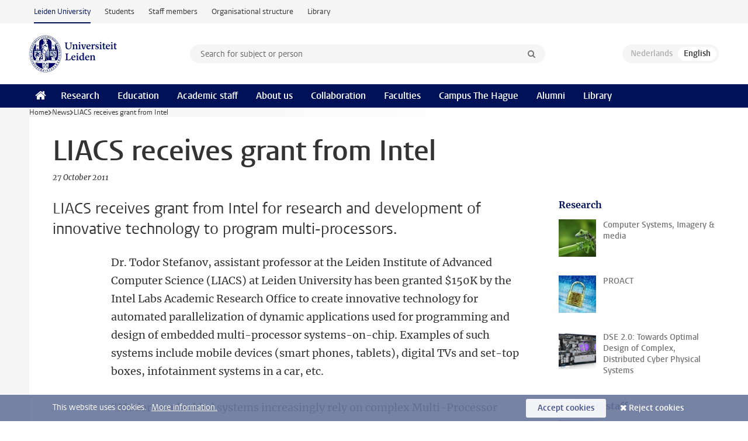

--- FILE ---
content_type: text/html;charset=UTF-8
request_url: https://www.universiteitleiden.nl/en/news/2011/10/liacs-receives-grant-from-intel
body_size: 6056
content:
<!DOCTYPE html>
<html lang="en" data-version="1.217.00" >
<head>


















<!-- standard page html head -->

    <title>LIACS receives grant from Intel - Leiden University</title>
        <meta name="google-site-verification" content="o8KYuFAiSZi6QWW1wxqKFvT1WQwN-BxruU42si9YjXw"/>
        <meta name="google-site-verification" content="hRUxrqIARMinLW2dRXrPpmtLtymnOTsg0Pl3WjHWQ4w"/>

        <link rel="canonical" href="https://www.universiteitleiden.nl/en/news/2011/10/liacs-receives-grant-from-intel"/>
<!-- icons -->
    <link rel="shortcut icon" href="/en/design-1.1/assets/icons/favicon.ico"/>
    <link rel="icon" type="image/png" sizes="32x32" href="/en/design-1.1/assets/icons/icon-32px.png"/>
    <link rel="icon" type="image/png" sizes="96x96" href="/en/design-1.1/assets/icons/icon-96px.png"/>
    <link rel="icon" type="image/png" sizes="195x195" href="/en/design-1.1/assets/icons/icon-195px.png"/>

    <link rel="apple-touch-icon" href="/en/design-1.1/assets/icons/icon-120px.png"/> <!-- iPhone retina -->
    <link rel="apple-touch-icon" sizes="180x180"
          href="/en/design-1.1/assets/icons/icon-180px.png"/> <!-- iPhone 6 plus -->
    <link rel="apple-touch-icon" sizes="152x152"
          href="/en/design-1.1/assets/icons/icon-152px.png"/> <!-- iPad retina -->
    <link rel="apple-touch-icon" sizes="167x167"
          href="/en/design-1.1/assets/icons/icon-167px.png"/> <!-- iPad pro -->

    <meta charset="utf-8"/>
    <meta name="viewport" content="width=device-width, initial-scale=1"/>
    <meta http-equiv="X-UA-Compatible" content="IE=edge"/>

            <meta name="keywords" content="daedalus,kahn process networks,mpsoc,multi-processors"/>
            <meta name="description" content="LIACS receives grant from Intel for research and development of innovative technology to program multi-processors."/>
            <meta name="doctype" content="news"/>
<meta name="application-name" content="search"
data-content-type="news"
data-content-category="news"
data-protected="false"
data-language="en"
data-last-modified-date="2016-09-19"
data-publication-date="2011-10-27"
data-organization="leiden-institute-of-advanced-computer-science,science"
data-faculties="science"
data-uuid="09709e56-0e46-48bd-9ef9-3a7a95bb0d9b"
data-website="external-site"
data-keywords="daedalus,kahn process networks,mpsoc,multi-processors"
/>    <!-- Bluesky -->
    <meta name="bluesky:card" content="summary_large_image">
    <meta name="bluesky:site" content="unileiden.bsky.social">
        <meta name="bluesky:title" content="LIACS receives grant from Intel">
        <meta name="bluesky:description" content="LIACS receives grant from Intel for research and development of innovative technology to program multi-processors.">



        <meta name="bluesky:image" content="https://www.universiteitleiden.nl/en/design-1.1/assets/images/bluesky-card.png">
    <!-- Twitter/X -->
    <meta name="twitter:card" content="summary_large_image">
    <meta name="twitter:site" content="@UniLeiden">
        <meta name="twitter:title" content="LIACS receives grant from Intel">
        <meta name="twitter:description" content="LIACS receives grant from Intel for research and development of innovative technology to program multi-processors.">



        <meta name="twitter:image" content="https://www.universiteitleiden.nl/en/desing-1.1/assets/images/twitter-card.png">
    <!-- Open Graph -->
        <meta property="og:title" content="LIACS receives grant from Intel"/>
    <meta property="og:type" content="website"/>
        <meta property="og:description" content="LIACS receives grant from Intel for research and development of innovative technology to program multi-processors."/>
        <meta property="og:site_name" content="Leiden University"/>
        <meta property="og:locale" content="en_US"/>

        <meta property="og:image" content="https://www.universiteitleiden.nl/binaries/content/gallery/ul2/portraits/science/s/t-stefanov-liacs.jpg/t-stefanov-liacs.jpg/d600x315"/>

        <meta property="og:url" content="https://www.universiteitleiden.nl/en/news/2011/10/liacs-receives-grant-from-intel"/>

<!-- Favicon and CSS -->

<link rel='shortcut icon' href="/en/design-1.1/assets/icons/favicon.ico"/>

    <link rel="stylesheet" href="/en/design-1.1/css/ul2external/screen.css?v=1.217.00"/>






<script>
var cookiesAccepted = 'false';
var internalTraffic = 'false';
</script>

<script>
window.dataLayer = window.dataLayer || [];
dataLayer.push({
event: 'Custom dimensions',
customDimensionData: {
faculty: 'Science',
facultyInstitute: 'Leiden Institute of Advanced Computer Science (LIACS)',
language: 'en',
pageType: 'news',
publicationDate: '2011-10-27',
cookiesAccepted: window.cookiesAccepted,
},
user: {
internalTraffic: window.internalTraffic,
}
});
</script>
<!-- Google Tag Manager -->
<script>(function (w, d, s, l, i) {
w[l] = w[l] || [];
w[l].push({
'gtm.start':
new Date().getTime(), event: 'gtm.js'
});
var f = d.getElementsByTagName(s)[0],
j = d.createElement(s), dl = l != 'dataLayer' ? '&l=' + l : '';
j.async = true;
j.src =
'https://www.googletagmanager.com/gtm.js?id=' + i + dl;
f.parentNode.insertBefore(j, f);
})(window, document, 'script', 'dataLayer', 'GTM-P7SF446');
</script>
<!-- End Google Tag Manager -->



<!-- this line enables the loading of asynchronous components (together with the headContributions at the bottom) -->
<!-- Header Scripts -->
</head>
<body class=" left--detail">
<!-- To enable JS-based styles: -->
<script> document.body.className += ' js'; </script>
<div class="skiplinks">
<a href="#content" class="skiplink">Skip to main content</a>
</div><div class="header-container"><div class="top-nav-section">
<nav class="top-nav wrapper js_mobile-fit-menu-items" data-show-text="show all" data-hide-text="hide" data-items-text="menu items">
<ul id="sites-menu">
<li>
<a class="active track-event"
href="/en"
data-event-category="external-site"
data-event-label="Topmenu external-site"
>Leiden University</a>
</li>
<li>
<a class=" track-event"
href="https://www.student.universiteitleiden.nl/en"
data-event-category="student-site"
data-event-label="Topmenu external-site"
>Students</a>
</li>
<li>
<a class=" track-event"
href="https://www.staff.universiteitleiden.nl/"
data-event-category="staffmember-site"
data-event-label="Topmenu external-site"
>Staff members</a>
</li>
<li>
<a class=" track-event"
href="https://www.organisatiegids.universiteitleiden.nl/en"
data-event-category="org-site"
data-event-label="Topmenu external-site"
>Organisational structure</a>
</li>
<li>
<a class=" track-event"
href="https://www.library.universiteitleiden.nl/"
data-event-category="library-site"
data-event-label="Topmenu external-site"
>Library</a>
</li>
</ul>
</nav>
</div>
<header id="header-main" class="wrapper clearfix">
<h1 class="logo">
<a href="/en">
<img width="151" height="64" src="/en/design-1.1/assets/images/zegel.png" alt="Universiteit Leiden"/>
</a>
</h1><!-- Standard page searchbox -->
<form id="search" method="get" action="searchresults-main">
<input type="hidden" name="website" value="external-site"/>
<fieldset>
<legend>Search for subject or person and select category</legend>
<label for="search-field">Searchterm</label>
<input id="search-field" type="search" name="q" data-suggest="https://www.universiteitleiden.nl/en/async/searchsuggestions"
data-wait="100" data-threshold="3"
value="" placeholder="Search for subject or person"/>
<ul class="options">
<li>
<a href="/en/search" data-hidden='' data-hint="Search for subject or person">
All categories </a>
</li>
<li>
<a href="/en/search" data-hidden='{"content-category":"staffmember"}' data-hint="Search for&nbsp;persons">
Persons
</a>
</li>
<li>
<a href="/en/search" data-hidden='{"content-category":"education"}' data-hint="Search for&nbsp;education">
Education
</a>
</li>
<li>
<a href="/en/search" data-hidden='{"content-category":"research"}' data-hint="Search for&nbsp;research">
Research
</a>
</li>
<li>
<a href="/en/search" data-hidden='{"content-category":"news"}' data-hint="Search for&nbsp;news">
News
</a>
</li>
<li>
<a href="/en/search" data-hidden='{"content-category":"event"}' data-hint="Search for&nbsp;events">
Events
</a>
</li>
<li>
<a href="/en/search" data-hidden='{"content-category":"dossier"}' data-hint="Search for&nbsp;dossiers">
Dossiers
</a>
</li>
<li>
<a href="/en/search" data-hidden='{"content-category":"location"}' data-hint="Search for&nbsp;locations">
Locations
</a>
</li>
<li>
<a href="/en/search" data-hidden='{"content-category":"course"}' data-hint="Search for&nbsp;courses">
Courses
</a>
</li>
<li>
<a href="/en/search" data-hidden='{"content-category":"vacancy"}' data-hint="Search for&nbsp;vacancies">
Vacancies
</a>
</li>
<li>
<a href="/en/search" data-hidden='{"content-category":"general"}' data-hint="Search for&nbsp;other">
Other
</a>
</li>
<li>
<a href="/en/search" data-hidden='{"keywords":"true"}' data-hint="Search for&nbsp;keywords">
Keywords
</a>
</li>
</ul>
<button class="submit" type="submit">
<span>Search</span>
</button>
</fieldset>
</form><div class="language-btn-group">
<span class="btn dimmed">
<abbr title="Nederlands">nl</abbr>
</span>
<span class="btn active">
<abbr title="English">en</abbr>
</span>
</div>
</header><nav id="main-menu" class="main-nav js_nav--disclosure" data-nav-label="Menu" data-hamburger-destination="header-main">
<ul class="wrapper">
<li><a class="home" href="/en"><span>Home</span></a></li>
<li>
<a href="/en/research" >Research</a>
</li>
<li>
<a href="/en/education" >Education</a>
</li>
<li>
<a href="/en/academic-staff" >Academic staff</a>
</li>
<li>
<a href="/en/about-us" >About us</a>
</li>
<li>
<a href="/en/collaboration" >Collaboration</a>
</li>
<li>
<a href="/en/about-us/management-and-organisation/faculties" >Faculties</a>
</li>
<li>
<a href="/en/the-hague" >Campus The Hague</a>
</li>
<li>
<a href="/en/alumni" >Alumni</a>
</li>
<li>
<a href="https://www.library.universiteitleiden.nl" >Library</a>
</li>
</ul>
</nav>
</div>
<div class="main-container">
<div class="main wrapper clearfix">

<!-- main Student and Staff pages -->

<nav class="breadcrumb" aria-label="Breadcrumb" id="js_breadcrumbs" data-show-text="show all" data-hide-text="hide" data-items-text="breadcrumbs">
<ol id="breadcrumb-list">
<li>
<a href="/en">Home</a>
</li>
<li>
<a href="/en/news">
News
</a>
</li>
<li>LIACS receives grant from Intel</li>
</ol>
</nav>

















<article id="content" class="left--detail__layout">

    <header class="article-header">
        <h1>LIACS receives grant from Intel</h1>
        <p class="by-line">

                <time datetime="2011-10-27"> 27 October 2011</time>
        </p>
    </header>

    <div class="article-main-content">
        <div>
            <p class="intro">LIACS receives grant from Intel for research and development of innovative technology to program multi-processors.</p>

            <div class="indent">
<p>Dr. Todor Stefanov, assistant professor at the Leiden Institute of Advanced Computer Science (LIACS) at Leiden University has been granted $150K by the Intel Labs Academic Research Office to create innovative technology for automated parallelization of dynamic applications used for programming and design of embedded multi-processor systems-on-chip. Examples of such systems include mobile devices (smart phones, tablets), digital TVs and set-top boxes, infotainment systems in a car, etc.<br />
<br />
&quot;Modern embedded systems increasingly rely on complex Multi-Processor System-on-Chip (MPSoC) platforms. Programming such parallel MPSoCs is becoming a major obstacle due to the lack of techniques and tools to efficiently parallelize dynamic applications. Currently, such applications are parallelized manually. This takes at least 3-6 man/months which is too long&quot; said Todor Stefanov, the principal investigator on this one-year project.&nbsp;<br />
<br />
The main goal of the project is to research, develop, and prototype algorithms and tools that derive Kahn Process Networks (KPN) parallel specifications from dynamic (data-dependent) streaming applications, initially specified as sequential programs in C. The KPN parallel model of computation allows systematic/automated programming of MPSoCs because this model reveals the parallelism inherent in an application and it conveniently models stream-oriented data processing. The algorithms and tools, researched and developed in this project, will be based on and prototyped as extensions of the PNgen tool. This tool is part of the DAEDALUS open-source framework (<a href="http://daedalus.liacs.nl/" target="_blank">http://daedalus.liacs.nl</a>) for system-level design of MPSoCs that is being developed and maintained by researchers at the Leiden Embedded Research Center (LERC) of LIACS, Leiden University.</p>


<ul class="tags">
        <li>
            <a href="/en/search?keywords=true&website=external-site&q=daedalus">daedalus</a>
        </li>
        <li>
            <a href="/en/search?keywords=true&website=external-site&q=kahn+process+networks">kahn process networks</a>
        </li>
        <li>
            <a href="/en/search?keywords=true&website=external-site&q=mpsoc">mpsoc</a>
        </li>
        <li>
            <a href="/en/search?keywords=true&website=external-site&q=multi-processors">multi-processors</a>
        </li>
</ul>

                <section class="share">

<!-- Social Media icons 1.1 -->

<a class="facebook" href="http://www.facebook.com/sharer/sharer.php?u=https%3A%2F%2Fwww.universiteitleiden.nl%2Fen%2Fnews%2F2011%2F10%2Fliacs-receives-grant-from-intel"><span class="visually-hidden">Share on Facebook</span></a>
<a class="bluesky" href="https://bsky.app/intent/compose?text=LIACS+receives+grant+from+Intel+https%3A%2F%2Fwww.universiteitleiden.nl%2Fen%2Fnews%2F2011%2F10%2Fliacs-receives-grant-from-intel"><span class="visually-hidden">Share by Bluesky</span></a>
<a class="linkedin" href="http://www.linkedin.com/shareArticle?mini=true&title=LIACS+receives+grant+from+Intel&url=https%3A%2F%2Fwww.universiteitleiden.nl%2Fen%2Fnews%2F2011%2F10%2Fliacs-receives-grant-from-intel"><span class="visually-hidden">Share on LinkedIn</span></a>
<a class="whatsapp" href="whatsapp://send?text=LIACS+receives+grant+from+Intel+https%3A%2F%2Fwww.universiteitleiden.nl%2Fen%2Fnews%2F2011%2F10%2Fliacs-receives-grant-from-intel"><span class="visually-hidden">Share by WhatsApp</span></a>
<a class="mastodon" href="https://mastodon.social/share?text=LIACS+receives+grant+from+Intel&url=https%3A%2F%2Fwww.universiteitleiden.nl%2Fen%2Fnews%2F2011%2F10%2Fliacs-receives-grant-from-intel"><span class="visually-hidden">Share by Mastodon</span></a>
                </section>
            </div>

        </div>
    </div>













<aside>
        <div class="box paginated" data-per-page="10" data-prev="" data-next="">
            <div class="box-header">
                <h2>Research</h2>
            </div>
            <div class="box-content">
                <ul>
                        <li>
                            <a href="/en/research/research-projects/science/liacs-computer-systems-imagery--media">



            <img src="/binaries/content/gallery/ul2/main-images/science/liacs/csi2.jpg/csi2.jpg/d64x64" alt="" width="64" height="64" />
                                <div>
                                    <p>Computer Systems, Imagery &amp; media</p>
                                </div>
                            </a>
                        </li>
                        <li>
                            <a href="/en/research/research-projects/science/liacs-proact-project">



            <img src="/binaries/content/gallery/ul2/main-images/science/liacs/proact-project.jpg/proact-project.jpg/d64x64" alt="" width="64" height="64" />
                                <div>
                                    <p>PROACT</p>
                                </div>
                            </a>
                        </li>
                        <li>
                            <a href="/en/research/research-projects/science/liacs-mascot">



            <img src="/binaries/content/gallery/ul2/main-images/science/instituten/liacs_2025/dse_goed.png/dse_goed.png/d64x64" alt="" width="64" height="64" />
                                <div>
                                    <p>DSE 2.0: Towards Optimal Design of Complex, Distributed Cyber Physical Systems</p>
                                </div>
                            </a>
                        </li>
                </ul>
            </div>
        </div>








<div class="box paginated" data-per-page="10" data-prev="" data-next="">
    <div class="box-header">
            <h2>Academic staff</h2>
    </div>
    <div class="box-content">
        <ul class="scientists">
                    <li>





<a href="/en/staffmembers/todor-stefanov">




                    <img src="/binaries/content/gallery/ul2/portraits/science/s/todorstefanov.jpg/todorstefanov.jpg/d64x64"  alt="" width="64" height="64" />
    <div>
        <strong>Todor Stefanov</strong>
            <span class="meta">Associate professor</span>
    </div>
</a>
                    </li>
        </ul>
    </div>
</div>

        <div class="box paginated" data-per-page="10" data-prev="" data-next="">
            <div class="box-header">
                <h2>Organisation</h2>
            </div>
            <div class="box-content">
                <ul class="bulleted">
                        <li>
                                <a href="/en/science">Science</a>
                        </li>
                        <li>
                                <a href="/en/science/computer-science">Leiden Institute of Advanced Computer Science (LIACS)</a>
                        </li>
                </ul>
            </div>
        </div>

</aside>
</article>

</div>
</div><div class="footer-container">
<footer class="wrapper clearfix">
<section>
<h2>Study programmes</h2>
<ul>
<li>
<a href="/en/education/bachelors">Bachelor's programmes</a>
</li>
<li>
<a href="/en/education/masters">Master's programmes</a>
</li>
<li>
<a href="/en/academic-staff/studying-for-a-phd">PhD programmes</a>
</li>
<li>
<a href="/en/education/education-for-professionals">Education for Professionals</a>
</li>
<li>
<a href="/en/education/other-modes-of-study/summer-schools">Summer Schools</a>
</li>
<li>
<a href="/en/education/other-modes-of-study">Other modes of study</a>
</li>
<li>
<a href="/en/education/bachelors/information-activities/open-days">Bachelor's Open Days</a>
</li>
<li>
<a href="/en/education/masters/information-activities/masters-open-days">Master's Open Days</a>
</li>
<li>
<a href="/en/education/admission-and-application">Admission &amp; Application</a>
</li>
</ul>
</section>
<section>
<h2>Organisation</h2>
<ul>
<li>
<a href="/en/archaeology">Archaeology</a>
</li>
<li>
<a href="/en/governance-and-global-affairs">Governance and Global Affairs</a>
</li>
<li>
<a href="/en/humanities">Humanities</a>
</li>
<li>
<a href="/en/law">Law</a>
</li>
<li>
<a href="/en/medicine-lumc">Medicine/LUMC</a>
</li>
<li>
<a href="/en/science">Science</a>
</li>
<li>
<a href="/en/social-behavioural-sciences">Social and Behavioural Sciences</a>
</li>
<li>
<a href="/en/african-studies-centre-leiden">African Studies Centre Leiden</a>
</li>
<li>
<a href="/en/honours-academy">Honours Academy</a>
</li>
<li>
<a href="/en/iclon">ICLON (Graduate School of Teaching)</a>
</li>
<li>
<a href="https://www.organisatiegids.universiteitleiden.nl/en/faculties-and-institutes/international-institute-for-asian-studies">International Institute for Asian Studies</a>
</li>
</ul>
</section>
<section>
<h2>About us</h2>
<ul>
<li>
<a href="/en/working-at">Working at Leiden University</a>
</li>
<li>
<a href="https://www.luf.nl/en">Support Leiden University</a>
</li>
<li>
<a href="/en/alumni">Alumni</a>
</li>
<li>
<a href="/en/about-us/impact">Impact</a>
</li>
<li>
<a href="https://www.leiden-delft-erasmus.nl/en/home">Leiden-Delft-Erasmus Universities</a>
</li>
<li>
<a href="https://www.universiteitleiden.nl/en/locations">Locations</a>
</li>
<li>
<a href="https://www.organisatiegids.universiteitleiden.nl/en/regulations/general/university-website-disclaimer">Disclaimer</a>
</li>
<li>
<a href="https://www.organisatiegids.universiteitleiden.nl/en/cookies">Cookies</a>
</li>
<li>
<a href="https://www.organisatiegids.universiteitleiden.nl/en/regulations/general/privacy-statements">Privacy</a>
</li>
<li>
<a href="/en/about-us/contact">Contact</a>
</li>
</ul>
</section>
<section>
<h2>Connect with us</h2>
<ul>
<li>
<a href="https://web.universiteitleiden.nl/en/newsletter">Sign up to receive our monthly newsletter</a>
</li>
</ul>
<div class="share">
<a href="https://bsky.app/profile/unileiden.bsky.social" class="bluesky"><span class="visually-hidden">Follow on bluesky</span></a>
<a href="https://www.facebook.com/UniversiteitLeiden" class="facebook"><span class="visually-hidden">Follow on facebook</span></a>
<a href="https://www.youtube.com/user/UniversiteitLeiden" class="youtube"><span class="visually-hidden">Follow on youtube</span></a>
<a href="https://www.linkedin.com/company/leiden-university" class="linkedin"><span class="visually-hidden">Follow on linkedin</span></a>
<a href="https://instagram.com/universiteitleiden" class="instagram"><span class="visually-hidden">Follow on instagram</span></a>
<a href="https://mastodon.nl/@universiteitleiden" class="mastodon"><span class="visually-hidden">Follow on mastodon</span></a>
</div>
</section>
</footer>
</div><div class="cookies">
<div class="wrapper">
This website uses cookies.&nbsp;
<a href="https://www.organisatiegids.universiteitleiden.nl/en/cookies">
More information. </a>
<form action="/en/news/2011/10/liacs-receives-grant-from-intel?_hn:type=action&amp;_hn:ref=r84_r9" method="post">
<button type="submit" class="accept" name="cookie" value="accept">Accept cookies</button>
<button type="submit" class="reject" name="cookie" value="reject">Reject cookies</button>
</form>
</div>
</div><!-- bottom scripts -->
<script async defer src="/en/design-1.1/scripts/ul2.js?v=1.217.00" data-main="/en/design-1.1/scripts/ul2common/main.js"></script>
<!-- this line enables the loading of asynchronous components (together with the headContributions at the top) -->
</body>
</html>